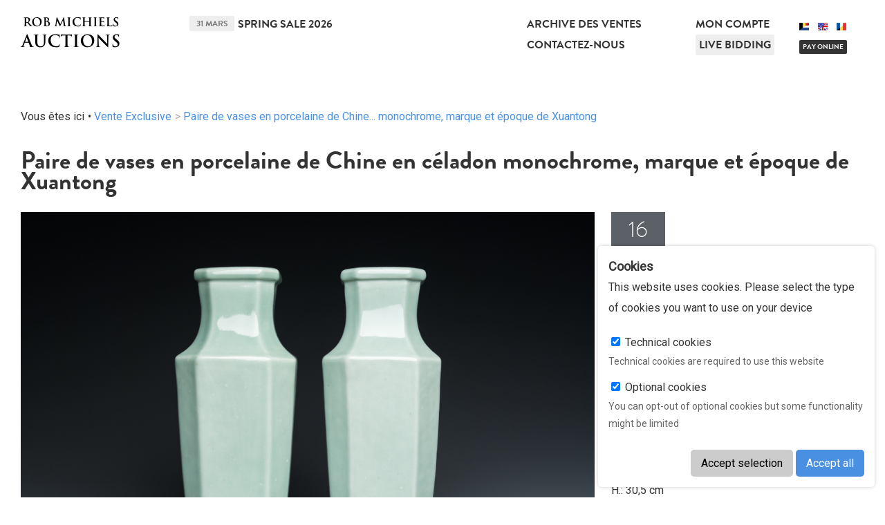

--- FILE ---
content_type: text/html;charset=UTF-8
request_url: https://www.rm-auctions.com/fr/vente-exclusive/31539-paire-de-vases-en-porcelaine-de-chine-en-celadon-monochrome-marque-et-epoque-de-xuantong
body_size: 13079
content:
<!DOCTYPE html>
<html>
	<head>
		
	<meta charset="utf-8">
	<meta name="viewport" content="width=device-width, initial-scale=1">
	<base href="https://www.rm-auctions.com:443/" />
	<link rel="icon" href="/favicon.ico">
	
	<meta property="og:title" content="Paire de vases en porcelaine de Chine en céladon monochrome, marque et époque de Xuantong" />
	<title>Paire de vases en porcelaine de Chine en céladon monochrome, marque et époque de Xuantong - Rob Michiels Auctions</title>
	<meta property="og:description" content="H.: 30,5 cm
Provenance:- The collection of a Belgian connoisseur.
Condition: (UV-checked)- The first vase generally in good condition, with a flake to the rim, and a drilled hole to the base.- The second vase generally in good condition, with a drilled hole to the base.
品相：（已用紫外线光检查）- 第一个花瓶口沿一个飞皮，底打洞。- 第二个花瓶底打洞。" />
	<meta http-equiv="description" content="H.: 30,5 cm
Provenance:- The collection of a Belgian connoisseur.
Condition: (UV-checked)- The first vase generally in good condition, with a flake to the rim, and a drilled hole to the base.- The second vase generally in good condition, with a drilled hole to the base.
品相：（已用紫外线光检查）- 第一个花瓶口沿一个飞皮，底打洞。- 第二个花瓶底打洞。" />
	<meta property="og:url" content="https://www.rm-auctions.com/fr/vente-exclusive/31539-paire-de-vases-en-porcelaine-de-chine-en-celadon-monochrome-marque-et-epoque-de-xuantong" />
		<meta property="og:image" content="https://www.rm-auctions.comhttps://www.rm-auctions.com/images/thumbnails/width/600/2023/08/25/93323dc/a-pair-of-chinese-monochrome-celadon-glazed-vases-xuantong-mark-and-of-the-period.jpg" />
	<link rel="prefetch" href="https://www.rm-auctions.com:443/fr/vente-exclusive/30740-garniture-dautel-de-cinq-pieces-en-porcelaine-de-chine-en-imitation-de-laque-rouge-marque-de-qianlong-19eme">
	<link rel="prerender" href="https://www.rm-auctions.com:443/fr/vente-exclusive/30740-garniture-dautel-de-cinq-pieces-en-porcelaine-de-chine-en-imitation-de-laque-rouge-marque-de-qianlong-19eme">
		
	<link rel="stylesheet" href="https://use.typekit.net/nkj2ldy.css">
	<link href="https://fonts.googleapis.com/css?family=Roboto" rel="stylesheet">

	<link rel="stylesheet" href="/lib/assets-bower/slick-carousel/slick/slick.css">
	<link rel="stylesheet" href="/lib/assets-bower/slick-carousel/slick/slick-theme.css">
	<link rel="stylesheet" href="/lib/assets-web/css/swipebox.css?v=1768658421">
	<link rel="stylesheet" href="/lib/assets-web/css/rm-auctions.css?v=1768658421">
	<link rel="stylesheet" href="/lib/assets-web/vendor/photoswipe/photoswipe.css?v=1768658421">
	<link rel="stylesheet" href="/lib/assets-web/vendor/photoswipe/default-skin/default-skin.css?v=1768658421">

	<link rel="apple-touch-icon" sizes="57x57" href="/lib/assets-web/img/favicon/apple-icon-57x57.png">
	<link rel="apple-touch-icon" sizes="60x60" href="/lib/assets-web/img/favicon/apple-icon-60x60.png">
	<link rel="apple-touch-icon" sizes="72x72" href="/lib/assets-web/img/favicon/apple-icon-72x72.png">
	<link rel="apple-touch-icon" sizes="76x76" href="/lib/assets-web/img/favicon/apple-icon-76x76.png">
	<link rel="apple-touch-icon" sizes="114x114" href="/lib/assets-web/img/favicon/apple-icon-114x114.png">
	<link rel="apple-touch-icon" sizes="120x120" href="/lib/assets-web/img/favicon/apple-icon-120x120.png">
	<link rel="apple-touch-icon" sizes="144x144" href="/lib/assets-web/img/favicon/apple-icon-144x144.png">
	<link rel="apple-touch-icon" sizes="152x152" href="/lib/assets-web/img/favicon/apple-icon-152x152.png">
	<link rel="apple-touch-icon" sizes="180x180" href="/lib/assets-web/img/favicon/apple-icon-180x180.png">
	<link rel="icon" type="image/png" sizes="192x192"  href="/lib/assets-web/img/favicon/android-icon-192x192.png">
	<link rel="icon" type="image/png" sizes="32x32" href="/lib/assets-web/img/favicon/favicon-32x32.png">
	<link rel="icon" type="image/png" sizes="96x96" href="/lib/assets-web/img/favicon/favicon-96x96.png">
	<link rel="icon" type="image/png" sizes="16x16" href="/lib/assets-web/img/favicon/favicon-16x16.png">
	<link rel="manifest" href="/lib/assets-web/img/favicon/manifest.json">
	<meta name="msapplication-TileColor" content="#ffffff">
	<meta name="msapplication-TileImage" content="/lib/assets-web/img/favicon/ms-icon-144x144.png">
	<meta name="theme-color" content="#ffffff">
		
		<script src="/lib/assets-bower/jquery/dist/jquery.min.js"></script>
	<script src="/lib/assets-bower/jquery-ui/jquery-ui.min.js"></script>
	<script src="/lib/assets-bower/swipebox/src/js/jquery.swipebox.min.js"></script>
	<script src="/lib/assets-bower/jquery-slideshow/jquery.slideshow.min.js"></script>
	<script src="/lib/assets-bower/jquery-slideshow/jquery.slideshow.min.js"></script>
	<script src="/lib/assets-bower/jquery.countdown/dist/jquery.countdown.min.js"></script>
	<script src="/lib/assets-bower/slick-carousel/slick/slick.min.js"></script>
	<script src="/lib/assets-bower/photoswipe/dist/photoswipe.min.js"></script>
	<script src="/lib/assets-bower/photoswipe/dist/photoswipe-ui-default.min.js"></script>
	<script src="/lib/assets-bower/chosen/chosen.jquery.js"></script>
	<script src="/lib/assets-bower/fixto/dist/fixto.min.js"></script>
	<script src="/lib/assets-bower/domurl/url.min.js"></script>
	<script src="//maps.googleapis.com/maps/api/js?v=3&key=AIzaSyBLH3QJIdk82mYzHyIyHxku3CZt5l6fMsc"></script>
	<script src="https://www.google.com/recaptcha/api.js"></script>
    <script src="https://js.stripe.com/v3/"></script>
	<script src="/lib/assets-web/js/cookies.js" async></script>

	<script src="/cms/locale/js?v=2026-01-17-03"></script>
	<script src="/cms/locale/translations/js?v=2026-01-17-03"></script>
	<script src="/cms/locale/cfg/js?v=2026-01-17-03"></script>

	<script src="/lib/vendor/redactor/redactor.min.js?v=2026-01-17-03"></script>
	<link rel="stylesheet" href="/lib/vendor/redactor/redactor.css?v=2026-01-17-03">

	<script src="/lib/assets-cms/js/application.js?v=20240904"></script>

	<script src="/lib/assets-web/js/rm-auctions.js?v=2026-01-17-03"></script>
	<script src="/lib/assets-cms/js/forms.js?v=2026-01-17-03"></script>		<script>
(function(i,s,o,g,r,a,m){i['GoogleAnalyticsObject']=r;i[r]=i[r]||function(){
(i[r].q=i[r].q||[]).push(arguments)},i[r].l=1*new Date();a=s.createElement(o),
m=s.getElementsByTagName(o)[0];a.async=1;a.src=g;m.parentNode.insertBefore(a,m)
})(window,document,'script','//www.google-analytics.com/analytics.js','ga');

ga('create', 'UA-58302115-1', 'auto');
ga('send', 'pageview');
</script>
	</head>
	<body>
				<script>

function newsletterform_validation(sender)
{
	var basic_check = basicform_validation(sender);

	if (basic_check == false)
	{
		return false;
	}

	if ($(sender).find('input[name=g-recaptcha-response]').length == 0)
	{
		$('.modal-newsletter-confirm').show();
		$(window).resize();

		try
		{
			grecaptcha.render(
				'newsl-captcha-container',
				{
					sitekey: "6Lc8yiITAAAAAAYPKmgMiMjgmBc7PmVzht5psVs6",
					callback: function(response)
					{
						var input = $('<input name="g-recaptcha-response" type="hidden" value="'+response+'" />');

						$('.modal-overlay,.modal-container').hide();
						$(sender).append(input);
						$(sender).submit();
					}
				}
			);
		}
		catch (ex)
		{
		}

		$(window).resize();
		return false;
	}
	else
	{
		return true;
	}
}

function newsletter_captcha_close()
{
	$('.modal-overlay,.modal-container').hide();
}

</script>


	<div class="br-pop">
		<h5>Cookies</h5>
		<p>This website uses cookies. Please select the type of cookies you want to use on your device</p>
		<label>
			<input readonly type="checkbox" name="technical_cookies" checked /> Technical cookies
		</label>
		<p>Technical cookies are required to use this website</p>
		<label>
			<input type="checkbox" name="optional_cookies" checked /> Optional cookies
		</label>
		<p>You can opt-out of optional cookies but some functionality might be limited</p>

		<div class="buttons">
			<button onclick="setcookies(true)" class="">Accept selection</button>
			<button onclick="setcookies(false)" class="default">Accept all</button>
		</div>
	</div>
	<script>
	function setcookies(getselection)
	{
		$(".br-pop").hide();
		Cookies.set("cookie_popup", "1", { expires: 365 });
		Cookies.set("cookie_optional", getselection == true && $("input[name=optional_cookies]:checked").length == 0 ? "0" : "1",  { expires: 365 });
	}
	</script>
<header>
	<div class="wrapper cf two-cols">
		<div>
			<a href="javascript:" id="mobile-nav-button" onclick="$('body').toggleClass('mobile-nav-active')">
				<svg viewBox="0 0 28 20" class="ico" version="1.1" xmlns="http://www.w3.org/2000/svg" xmlns:xlink="http://www.w3.org/1999/xlink">
				    <path d="M2,4 L26,4 C27.104,4 28,3.104 28,2 C28,0.896 27.104,0 26,0 L2,0 C0.896,0 0,0.896 0,2 C0,3.104 0.896,4 2,4 L2,4 Z M26,8 L2,8 C0.896,8 0,8.896 0,10 C0,11.104 0.896,12 2,12 L26,12 C27.104,12 28,11.104 28,10 C28,8.896 27.104,8 26,8 L26,8 Z M26,16 L2,16 C0.896,16 0,16.896 0,18 C0,19.104 0.896,20 2,20 L26,20 C27.104,20 28,19.104 28,18 C28,16.896 27.104,16 26,16 L26,16 Z" stroke="none"></path>
				</svg>
			</a>
			<a href="fr/home"><strong class="logo">Rob Michiels Auctions</strong></a>
		</div>
		<div class="hover-container">
			<div class="three-cols">
				<div class="auction-information">
				<h3><span class="date">31 mars</span><a href="/fr/spring-sale-2026">Spring Sale 2026</a></h3>
				</div>
				<div>
					<nav>
						<ul>
							<li><a href="/fr/archive-des-ventes">Archive des ventes</a></li>
							<li><a href="/fr/contactez-nous">Contactez-nous</a></li>
						</ul>
					</nav>
				</div>
				<div>
					<nav>
						<ul>
							<li><a href="/fr/login">Mon compte</a></li>
							<li><a href="https://live.rm-auctions.com/" target="_blank" class="live-bidding">Live Bidding</a></li>
						</ul>
						<div class="languages">
							<ul class="languages">
								<li class="ned"><a href="/nl/the-exclusive-sale/31539-een-paar-chinese-octagonale-monochrome-celadon-vazen-xuantong-merk-en-periode" title="ned"><span class="flag"></span></a></li>
								<li class="eng"><a href="/en/the-exclusive-sale/31539-a-pair-of-chinese-monochrome-celadon-glazed-vases-xuantong-mark-and-of-the-period" title="eng"><span class="flag"></span></a></li>
								<li class="active fra"><a href="/fr/vente-exclusive/31539-paire-de-vases-en-porcelaine-de-chine-en-celadon-monochrome-marque-et-epoque-de-xuantong" title="fra"><span class="flag"></span></a></li>
							</ul>
							<div class="pay-online"><a href="/fr/payment">Pay online</a></div>
						</div>
					</nav>
				</div>
			</div>
			<div class="hover-box cf">
				<div class="three-cols cf">
					<div>
						<div class="auction-information">
							<h4>Calendrier</h4>
							<h3>
								<a href="/fr/spring-sale-2026" title="Spring Sale 2026">
									<span class="date">31 mars</span>
									Spring Sale 2026
								</a>
							</h3>
						</div>

						<form class="newsletter" action="/newsletter-subscriber" method="post" accept-charset="utf-8" onsubmit="return newsletterform_validation(this)">
							<input type="hidden" name="lang" value="fr">
							<input type="hidden" name="newsletter_subscriber[lang]" value="fr">
							<h4>Newsletter</h4>
							<input type="email" name="newsletter_subscriber[email]" value="" placeholder="Adresse e-mail" required style="width: 250px">
							<input type="submit" value="Inscrire">
						</form>
					</div>
					<div>
						<nav>
							<ul>
								<li><a href="/fr/comment-vendre">Comment vendre?</a></li>
								<li><a href="/fr/comment-acheter">Comment acheter?</a></li>
								<li><a href="/fr/nos-plus-belles-adjudications">Nos plus belles adjudications</a></li>
								<li><a href="/fr/conditions-de-vente">Conditions de vente</a></li>
							</ul>
						</nav>
					</div>
					<div>
					</div>
				</div>
			</div>
		</div>
	</div>
</header>
		
			<section class="wrapper content-wrapper product-detail">
	<section class="breadcrumb">
		<ul>
			<li>Vous êtes ici</li>
			<li><a href="/fr/vente-exclusive">Vente Exclusive</a></li>
			<li><a href="/fr/vente-exclusive/31539-paire-de-vases-en-porcelaine-de-chine-en-celadon-monochrome-marque-et-epoque-de-xuantong?" title="Paire de vases en porcelaine de Chine en céladon monochrome, marque et époque de Xuantong">Paire de vases en porcelaine de Chine... monochrome, marque et époque de Xuantong</a></li>
		</ul>
	</section>
				<h1>
					Paire de vases en porcelaine de Chine en céladon monochrome, marque et époque de Xuantong
				</h1>
				<div class="two-cols cf">
					<div class="images">
						<a href="javascript:" onclick="open_product_zoomer(this,event)" title="Paire de vases en porcelaine de Chine en céladon monochrome, marque et époque de Xuantong">
							<img src="https://www.rm-auctions.com/images/thumbnails/width/1000/2023/08/25/93323dc/a-pair-of-chinese-monochrome-celadon-glazed-vases-xuantong-mark-and-of-the-period.jpg" alt="Paire de vases en porcelaine de Chine en c&amp;eacute;ladon monochrome, marque et &amp;eacute;poque de Xuantong" title="Paire de vases en porcelaine de Chine en c&amp;eacute;ladon monochrome, marque et &amp;eacute;poque de Xuantong" data-full-image="https://www.rm-auctions.com/images/2023/08/25/93323dc/a-pair-of-chinese-monochrome-celadon-glazed-vases-xuantong-mark-and-of-the-period.jpg" data-full-width="6000" data-full-height="4000">
						</a>
						<ul class="thumbs cf">
							<li>
								<a href="javascript:" onclick="open_product_zoomer(this,event)" title="Paire de vases en porcelaine de Chine en céladon monochrome, marque et époque de Xuantong">
									<img src="https://www.rm-auctions.com/images/thumbnails/cover/400x265/2023/08/25/19f35d7/a-pair-of-chinese-monochrome-celadon-glazed-vases-xuantong-mark-and-of-the-period-2.jpg" alt="Paire de vases en porcelaine de Chine en c&amp;eacute;ladon monochrome, marque et &amp;eacute;poque de Xuantong" title="Paire de vases en porcelaine de Chine en c&amp;eacute;ladon monochrome, marque et &amp;eacute;poque de Xuantong" data-full-image="https://www.rm-auctions.com/images/2023/08/25/19f35d7/a-pair-of-chinese-monochrome-celadon-glazed-vases-xuantong-mark-and-of-the-period-2.jpg" data-full-width="6000" data-full-height="4000">
								</a>
							</li>
							<li>
								<a href="javascript:" onclick="open_product_zoomer(this,event)" title="Paire de vases en porcelaine de Chine en céladon monochrome, marque et époque de Xuantong">
									<img src="https://www.rm-auctions.com/images/thumbnails/cover/400x265/2023/08/25/f290982/a-pair-of-chinese-monochrome-celadon-glazed-vases-xuantong-mark-and-of-the-period-3.jpg" alt="Paire de vases en porcelaine de Chine en c&amp;eacute;ladon monochrome, marque et &amp;eacute;poque de Xuantong" title="Paire de vases en porcelaine de Chine en c&amp;eacute;ladon monochrome, marque et &amp;eacute;poque de Xuantong" data-full-image="https://www.rm-auctions.com/images/2023/08/25/f290982/a-pair-of-chinese-monochrome-celadon-glazed-vases-xuantong-mark-and-of-the-period-3.jpg" data-full-width="6000" data-full-height="4000">
								</a>
							</li>
							<li>
								<a href="javascript:" onclick="open_product_zoomer(this,event)" title="Paire de vases en porcelaine de Chine en céladon monochrome, marque et époque de Xuantong">
									<img src="https://www.rm-auctions.com/images/thumbnails/cover/400x265/2023/08/25/2a05bb2/a-pair-of-chinese-monochrome-celadon-glazed-vases-xuantong-mark-and-of-the-period-4.jpg" alt="Paire de vases en porcelaine de Chine en c&amp;eacute;ladon monochrome, marque et &amp;eacute;poque de Xuantong" title="Paire de vases en porcelaine de Chine en c&amp;eacute;ladon monochrome, marque et &amp;eacute;poque de Xuantong" data-full-image="https://www.rm-auctions.com/images/2023/08/25/2a05bb2/a-pair-of-chinese-monochrome-celadon-glazed-vases-xuantong-mark-and-of-the-period-4.jpg" data-full-width="6000" data-full-height="4000">
								</a>
							</li>
							<li>
								<a href="javascript:" onclick="open_product_zoomer(this,event)" title="Paire de vases en porcelaine de Chine en céladon monochrome, marque et époque de Xuantong">
									<img src="https://www.rm-auctions.com/images/thumbnails/cover/400x265/2023/08/25/2da6825/a-pair-of-chinese-monochrome-celadon-glazed-vases-xuantong-mark-and-of-the-period-5.jpg" alt="Paire de vases en porcelaine de Chine en c&amp;eacute;ladon monochrome, marque et &amp;eacute;poque de Xuantong" title="Paire de vases en porcelaine de Chine en c&amp;eacute;ladon monochrome, marque et &amp;eacute;poque de Xuantong" data-full-image="https://www.rm-auctions.com/images/2023/08/25/2da6825/a-pair-of-chinese-monochrome-celadon-glazed-vases-xuantong-mark-and-of-the-period-5.jpg" data-full-width="6000" data-full-height="4000">
								</a>
							</li>
							<li>
								<a href="javascript:" onclick="open_product_zoomer(this,event)" title="Paire de vases en porcelaine de Chine en céladon monochrome, marque et époque de Xuantong">
									<img src="https://www.rm-auctions.com/images/thumbnails/cover/400x265/2023/08/25/303427a/a-pair-of-chinese-monochrome-celadon-glazed-vases-xuantong-mark-and-of-the-period-6.jpg" alt="Paire de vases en porcelaine de Chine en c&amp;eacute;ladon monochrome, marque et &amp;eacute;poque de Xuantong" title="Paire de vases en porcelaine de Chine en c&amp;eacute;ladon monochrome, marque et &amp;eacute;poque de Xuantong" data-full-image="https://www.rm-auctions.com/images/2023/08/25/303427a/a-pair-of-chinese-monochrome-celadon-glazed-vases-xuantong-mark-and-of-the-period-6.jpg" data-full-width="6000" data-full-height="4000">
								</a>
							</li>
						</ul>
						<div class="condition-report-images">
							<a href="#" onclick="event.preventDefault();$(this).parent().toggleClass('active');return false;">Voir les photos du rapport d'état</a>

							<div class="condition-report-images-container">
								<ul class="thumbs cf">
									<li>
										<a href="javascript:" onclick="open_product_zoomer(this,event)" title="Paire de vases en porcelaine de Chine en céladon monochrome, marque et époque de Xuantong">
											<img src="https://www.rm-auctions.com/images/thumbnails/cover/400x265/2023/09/22/8c29773/a-pair-of-chinese-monochrome-celadon-glazed-vases-xuantong-mark-and-of-the-period.JPG" alt="Paire de vases en porcelaine de Chine en c&amp;eacute;ladon monochrome, marque et &amp;eacute;poque de Xuantong" title="Paire de vases en porcelaine de Chine en c&amp;eacute;ladon monochrome, marque et &amp;eacute;poque de Xuantong" data-full-image="https://www.rm-auctions.com/images/2023/09/22/8c29773/a-pair-of-chinese-monochrome-celadon-glazed-vases-xuantong-mark-and-of-the-period.JPG" data-full-width="3024" data-full-height="4032">
										</a>
									</li>
									<li>
										<a href="javascript:" onclick="open_product_zoomer(this,event)" title="Paire de vases en porcelaine de Chine en céladon monochrome, marque et époque de Xuantong">
											<img src="https://www.rm-auctions.com/images/thumbnails/cover/400x265/2023/09/22/13d84e2/a-pair-of-chinese-monochrome-celadon-glazed-vases-xuantong-mark-and-of-the-period-2.JPG" alt="Paire de vases en porcelaine de Chine en c&amp;eacute;ladon monochrome, marque et &amp;eacute;poque de Xuantong" title="Paire de vases en porcelaine de Chine en c&amp;eacute;ladon monochrome, marque et &amp;eacute;poque de Xuantong" data-full-image="https://www.rm-auctions.com/images/2023/09/22/13d84e2/a-pair-of-chinese-monochrome-celadon-glazed-vases-xuantong-mark-and-of-the-period-2.JPG" data-full-width="3024" data-full-height="4032">
										</a>
									</li>
									<li>
										<a href="javascript:" onclick="open_product_zoomer(this,event)" title="Paire de vases en porcelaine de Chine en céladon monochrome, marque et époque de Xuantong">
											<img src="https://www.rm-auctions.com/images/thumbnails/cover/400x265/2023/09/22/ef05639/a-pair-of-chinese-monochrome-celadon-glazed-vases-xuantong-mark-and-of-the-period-3.JPG" alt="Paire de vases en porcelaine de Chine en c&amp;eacute;ladon monochrome, marque et &amp;eacute;poque de Xuantong" title="Paire de vases en porcelaine de Chine en c&amp;eacute;ladon monochrome, marque et &amp;eacute;poque de Xuantong" data-full-image="https://www.rm-auctions.com/images/2023/09/22/ef05639/a-pair-of-chinese-monochrome-celadon-glazed-vases-xuantong-mark-and-of-the-period-3.JPG" data-full-width="3024" data-full-height="4032">
										</a>
									</li>
									<li>
										<a href="javascript:" onclick="open_product_zoomer(this,event)" title="Paire de vases en porcelaine de Chine en céladon monochrome, marque et époque de Xuantong">
											<img src="https://www.rm-auctions.com/images/thumbnails/cover/400x265/2023/09/22/f896c0e/a-pair-of-chinese-monochrome-celadon-glazed-vases-xuantong-mark-and-of-the-period-4.JPG" alt="Paire de vases en porcelaine de Chine en c&amp;eacute;ladon monochrome, marque et &amp;eacute;poque de Xuantong" title="Paire de vases en porcelaine de Chine en c&amp;eacute;ladon monochrome, marque et &amp;eacute;poque de Xuantong" data-full-image="https://www.rm-auctions.com/images/2023/09/22/f896c0e/a-pair-of-chinese-monochrome-celadon-glazed-vases-xuantong-mark-and-of-the-period-4.JPG" data-full-width="3024" data-full-height="4032">
										</a>
									</li>
									<li>
										<a href="javascript:" onclick="open_product_zoomer(this,event)" title="Paire de vases en porcelaine de Chine en céladon monochrome, marque et époque de Xuantong">
											<img src="https://www.rm-auctions.com/images/thumbnails/cover/400x265/2023/09/22/aa2eb2e/a-pair-of-chinese-monochrome-celadon-glazed-vases-xuantong-mark-and-of-the-period-5.JPG" alt="Paire de vases en porcelaine de Chine en c&amp;eacute;ladon monochrome, marque et &amp;eacute;poque de Xuantong" title="Paire de vases en porcelaine de Chine en c&amp;eacute;ladon monochrome, marque et &amp;eacute;poque de Xuantong" data-full-image="https://www.rm-auctions.com/images/2023/09/22/aa2eb2e/a-pair-of-chinese-monochrome-celadon-glazed-vases-xuantong-mark-and-of-the-period-5.JPG" data-full-width="3024" data-full-height="4032">
										</a>
									</li>
									<li>
										<a href="javascript:" onclick="open_product_zoomer(this,event)" title="Paire de vases en porcelaine de Chine en céladon monochrome, marque et époque de Xuantong">
											<img src="https://www.rm-auctions.com/images/thumbnails/cover/400x265/2023/09/22/c087541/a-pair-of-chinese-monochrome-celadon-glazed-vases-xuantong-mark-and-of-the-period-6.JPG" alt="Paire de vases en porcelaine de Chine en c&amp;eacute;ladon monochrome, marque et &amp;eacute;poque de Xuantong" title="Paire de vases en porcelaine de Chine en c&amp;eacute;ladon monochrome, marque et &amp;eacute;poque de Xuantong" data-full-image="https://www.rm-auctions.com/images/2023/09/22/c087541/a-pair-of-chinese-monochrome-celadon-glazed-vases-xuantong-mark-and-of-the-period-6.JPG" data-full-width="3024" data-full-height="4032">
										</a>
									</li>
									<li>
										<a href="javascript:" onclick="open_product_zoomer(this,event)" title="Paire de vases en porcelaine de Chine en céladon monochrome, marque et époque de Xuantong">
											<img src="https://www.rm-auctions.com/images/thumbnails/cover/400x265/2023/09/22/39f8aeb/a-pair-of-chinese-monochrome-celadon-glazed-vases-xuantong-mark-and-of-the-period-7.JPG" alt="Paire de vases en porcelaine de Chine en c&amp;eacute;ladon monochrome, marque et &amp;eacute;poque de Xuantong" title="Paire de vases en porcelaine de Chine en c&amp;eacute;ladon monochrome, marque et &amp;eacute;poque de Xuantong" data-full-image="https://www.rm-auctions.com/images/2023/09/22/39f8aeb/a-pair-of-chinese-monochrome-celadon-glazed-vases-xuantong-mark-and-of-the-period-7.JPG" data-full-width="3024" data-full-height="4032">
										</a>
									</li>
									<li>
										<a href="javascript:" onclick="open_product_zoomer(this,event)" title="Paire de vases en porcelaine de Chine en céladon monochrome, marque et époque de Xuantong">
											<img src="https://www.rm-auctions.com/images/thumbnails/cover/400x265/2023/09/22/b71987c/a-pair-of-chinese-monochrome-celadon-glazed-vases-xuantong-mark-and-of-the-period-8.JPG" alt="Paire de vases en porcelaine de Chine en c&amp;eacute;ladon monochrome, marque et &amp;eacute;poque de Xuantong" title="Paire de vases en porcelaine de Chine en c&amp;eacute;ladon monochrome, marque et &amp;eacute;poque de Xuantong" data-full-image="https://www.rm-auctions.com/images/2023/09/22/b71987c/a-pair-of-chinese-monochrome-celadon-glazed-vases-xuantong-mark-and-of-the-period-8.JPG" data-full-width="3024" data-full-height="4032">
										</a>
									</li>
									<li>
										<a href="javascript:" onclick="open_product_zoomer(this,event)" title="Paire de vases en porcelaine de Chine en céladon monochrome, marque et époque de Xuantong">
											<img src="https://www.rm-auctions.com/images/thumbnails/cover/400x265/2023/09/22/42071b7/a-pair-of-chinese-monochrome-celadon-glazed-vases-xuantong-mark-and-of-the-period-9.JPG" alt="Paire de vases en porcelaine de Chine en c&amp;eacute;ladon monochrome, marque et &amp;eacute;poque de Xuantong" title="Paire de vases en porcelaine de Chine en c&amp;eacute;ladon monochrome, marque et &amp;eacute;poque de Xuantong" data-full-image="https://www.rm-auctions.com/images/2023/09/22/42071b7/a-pair-of-chinese-monochrome-celadon-glazed-vases-xuantong-mark-and-of-the-period-9.JPG" data-full-width="3024" data-full-height="4032">
										</a>
									</li>
									<li>
										<a href="javascript:" onclick="open_product_zoomer(this,event)" title="Paire de vases en porcelaine de Chine en céladon monochrome, marque et époque de Xuantong">
											<img src="https://www.rm-auctions.com/images/thumbnails/cover/400x265/2023/09/22/1bde64d/a-pair-of-chinese-monochrome-celadon-glazed-vases-xuantong-mark-and-of-the-period-10.JPG" alt="Paire de vases en porcelaine de Chine en c&amp;eacute;ladon monochrome, marque et &amp;eacute;poque de Xuantong" title="Paire de vases en porcelaine de Chine en c&amp;eacute;ladon monochrome, marque et &amp;eacute;poque de Xuantong" data-full-image="https://www.rm-auctions.com/images/2023/09/22/1bde64d/a-pair-of-chinese-monochrome-celadon-glazed-vases-xuantong-mark-and-of-the-period-10.JPG" data-full-width="3024" data-full-height="4032">
										</a>
									</li>
									<li>
										<a href="javascript:" onclick="open_product_zoomer(this,event)" title="Paire de vases en porcelaine de Chine en céladon monochrome, marque et époque de Xuantong">
											<img src="https://www.rm-auctions.com/images/thumbnails/cover/400x265/2023/09/22/f6b0990/a-pair-of-chinese-monochrome-celadon-glazed-vases-xuantong-mark-and-of-the-period-11.JPG" alt="Paire de vases en porcelaine de Chine en c&amp;eacute;ladon monochrome, marque et &amp;eacute;poque de Xuantong" title="Paire de vases en porcelaine de Chine en c&amp;eacute;ladon monochrome, marque et &amp;eacute;poque de Xuantong" data-full-image="https://www.rm-auctions.com/images/2023/09/22/f6b0990/a-pair-of-chinese-monochrome-celadon-glazed-vases-xuantong-mark-and-of-the-period-11.JPG" data-full-width="3024" data-full-height="4032">
										</a>
									</li>
									<li>
										<a href="javascript:" onclick="open_product_zoomer(this,event)" title="Paire de vases en porcelaine de Chine en céladon monochrome, marque et époque de Xuantong">
											<img src="https://www.rm-auctions.com/images/thumbnails/cover/400x265/2023/09/22/c9d05ca/a-pair-of-chinese-monochrome-celadon-glazed-vases-xuantong-mark-and-of-the-period-12.JPG" alt="Paire de vases en porcelaine de Chine en c&amp;eacute;ladon monochrome, marque et &amp;eacute;poque de Xuantong" title="Paire de vases en porcelaine de Chine en c&amp;eacute;ladon monochrome, marque et &amp;eacute;poque de Xuantong" data-full-image="https://www.rm-auctions.com/images/2023/09/22/c9d05ca/a-pair-of-chinese-monochrome-celadon-glazed-vases-xuantong-mark-and-of-the-period-12.JPG" data-full-width="3024" data-full-height="4032">
										</a>
									</li>
									<li>
										<a href="javascript:" onclick="open_product_zoomer(this,event)" title="Paire de vases en porcelaine de Chine en céladon monochrome, marque et époque de Xuantong">
											<img src="https://www.rm-auctions.com/images/thumbnails/cover/400x265/2023/09/22/33d44e9/a-pair-of-chinese-monochrome-celadon-glazed-vases-xuantong-mark-and-of-the-period-13.JPG" alt="Paire de vases en porcelaine de Chine en c&amp;eacute;ladon monochrome, marque et &amp;eacute;poque de Xuantong" title="Paire de vases en porcelaine de Chine en c&amp;eacute;ladon monochrome, marque et &amp;eacute;poque de Xuantong" data-full-image="https://www.rm-auctions.com/images/2023/09/22/33d44e9/a-pair-of-chinese-monochrome-celadon-glazed-vases-xuantong-mark-and-of-the-period-13.JPG" data-full-width="3024" data-full-height="4032">
										</a>
									</li>
									<li>
										<a href="javascript:" onclick="open_product_zoomer(this,event)" title="Paire de vases en porcelaine de Chine en céladon monochrome, marque et époque de Xuantong">
											<img src="https://www.rm-auctions.com/images/thumbnails/cover/400x265/2023/09/22/e70dc3e/a-pair-of-chinese-monochrome-celadon-glazed-vases-xuantong-mark-and-of-the-period-14.JPG" alt="Paire de vases en porcelaine de Chine en c&amp;eacute;ladon monochrome, marque et &amp;eacute;poque de Xuantong" title="Paire de vases en porcelaine de Chine en c&amp;eacute;ladon monochrome, marque et &amp;eacute;poque de Xuantong" data-full-image="https://www.rm-auctions.com/images/2023/09/22/e70dc3e/a-pair-of-chinese-monochrome-celadon-glazed-vases-xuantong-mark-and-of-the-period-14.JPG" data-full-width="3024" data-full-height="4032">
										</a>
									</li>
									<li>
										<a href="javascript:" onclick="open_product_zoomer(this,event)" title="Paire de vases en porcelaine de Chine en céladon monochrome, marque et époque de Xuantong">
											<img src="https://www.rm-auctions.com/images/thumbnails/cover/400x265/2023/09/22/89039a3/a-pair-of-chinese-monochrome-celadon-glazed-vases-xuantong-mark-and-of-the-period-15.JPG" alt="Paire de vases en porcelaine de Chine en c&amp;eacute;ladon monochrome, marque et &amp;eacute;poque de Xuantong" title="Paire de vases en porcelaine de Chine en c&amp;eacute;ladon monochrome, marque et &amp;eacute;poque de Xuantong" data-full-image="https://www.rm-auctions.com/images/2023/09/22/89039a3/a-pair-of-chinese-monochrome-celadon-glazed-vases-xuantong-mark-and-of-the-period-15.JPG" data-full-width="3024" data-full-height="4032">
										</a>
									</li>
									<li>
										<a href="javascript:" onclick="open_product_zoomer(this,event)" title="Paire de vases en porcelaine de Chine en céladon monochrome, marque et époque de Xuantong">
											<img src="https://www.rm-auctions.com/images/thumbnails/cover/400x265/2023/09/22/abc1db6/a-pair-of-chinese-monochrome-celadon-glazed-vases-xuantong-mark-and-of-the-period-16.JPG" alt="Paire de vases en porcelaine de Chine en c&amp;eacute;ladon monochrome, marque et &amp;eacute;poque de Xuantong" title="Paire de vases en porcelaine de Chine en c&amp;eacute;ladon monochrome, marque et &amp;eacute;poque de Xuantong" data-full-image="https://www.rm-auctions.com/images/2023/09/22/abc1db6/a-pair-of-chinese-monochrome-celadon-glazed-vases-xuantong-mark-and-of-the-period-16.JPG" data-full-width="3024" data-full-height="4032">
										</a>
									</li>
									<li>
										<a href="javascript:" onclick="open_product_zoomer(this,event)" title="Paire de vases en porcelaine de Chine en céladon monochrome, marque et époque de Xuantong">
											<img src="https://www.rm-auctions.com/images/thumbnails/cover/400x265/2023/09/22/75538ee/a-pair-of-chinese-monochrome-celadon-glazed-vases-xuantong-mark-and-of-the-period-17.JPG" alt="Paire de vases en porcelaine de Chine en c&amp;eacute;ladon monochrome, marque et &amp;eacute;poque de Xuantong" title="Paire de vases en porcelaine de Chine en c&amp;eacute;ladon monochrome, marque et &amp;eacute;poque de Xuantong" data-full-image="https://www.rm-auctions.com/images/2023/09/22/75538ee/a-pair-of-chinese-monochrome-celadon-glazed-vases-xuantong-mark-and-of-the-period-17.JPG" data-full-width="3024" data-full-height="4032">
										</a>
									</li>
								</ul>
							</div>
						</div>
						&nbsp;
					</div>
					<div>
						<div class="number">16</div>
				<div class="three-cols small-col-padding cf product-navigation no-responsive">
					<div>
						<a href="/fr/vente-exclusive/31533-paire-de-vases-de-forme-fanghu-en-porcelaine-de-chine-en-bleu-de-lavande-monochrome-marque-et-epoque-de-guangxu?" title="Paire de vases de forme &#039;fanghu&#039; en porcelaine de Chine en bleu de lavande monochrome, marque et époque de Guangxu">
							<div class="image"><img  src="https://www.rm-auctions.com/images/thumbnails/square/200/2023/08/22/e726a5c/a-pair-of-chinese-monochrome-lavender-blue-glazed-fanghu-vases-guangxu-mark-and-of-the-period.jpg"></img></div>
							<div class="title">Précédent</div>
						</a>
					</div>
					<div>
						<a href="/fr/vente-exclusive/31539-paire-de-vases-en-porcelaine-de-chine-en-celadon-monochrome-marque-et-epoque-de-xuantong?" title="Paire de vases en porcelaine de Chine en céladon monochrome, marque et époque de Xuantong">
							<div class="image"><img  src="https://www.rm-auctions.com/images/thumbnails/square/200/2023/08/25/93323dc/a-pair-of-chinese-monochrome-celadon-glazed-vases-xuantong-mark-and-of-the-period.jpg"></img></div>
							<div class="title">Actuel</div>
						</a>
					</div>
					<div>
						<a href="/fr/vente-exclusive/30740-garniture-dautel-de-cinq-pieces-en-porcelaine-de-chine-en-imitation-de-laque-rouge-marque-de-qianlong-19eme?" title="Garniture d&#039;autel de cinq pièces en porcelaine de Chine en imitation de laque rouge, marque de Qianlong, 19ème">
							<div class="image"><img  src="https://www.rm-auctions.com/images/thumbnails/square/200/2023/08/23/0c83df6/a-chinese-faux-lacquered-five-piece-altar-garniture-qianlong-mark-19th-c.jpg"></img></div>
							<div class="title">Prochain</div>
						</a>
					</div>
				</div>
					<div class="product-sold">Ce lot a été vendu le 2023-10-12 et n'est plus disponible</div>
							<div class="txt-content">
								<div class="description"><p>H.: 30,5 cm</p>
<p>Provenance:<br />- The collection of a Belgian connoisseur.</p>
<p>Condition: (UV-checked)<br />- The first vase generally in good condition, with a flake to the rim, and a drilled hole to the base.<br />- The second vase generally in good condition, with a drilled hole to the base.</p>
<p>品相：（已用紫外线光检查）<br />- 第一个花瓶口沿一个飞皮，底打洞。<br />- 第二个花瓶底打洞。</p></div>
							</div>
		<div class="current-bid-information" data-product-id="31539">
				<form action="javascript:">
					<ul class="bidding-buttons">
						<li>
							<a class="button svg" href="/fr/login?feature=wishlist&amp;itemid=31539">
								
								<svg class="ico" x="0px" y="0px" viewBox="0 0 24 24">
									<path d="M16.4,6c2,0,3.6,1.6,3.6,3.6c0,2-3.9,6.4-8,9.8c-4.1-3.5-8-7.9-8-9.8C4,7.6,5.6,6,7.6,6C10,6,12,9,12,9S13.9,6,16.4,6   M16.4,4C14.6,4,13,4.9,12,6.3C11,4.9,9.4,4,7.6,4C4.5,4,2,6.5,2,9.6C2,14,12,22,12,22s10-8,10-12.4C22,6.5,19.5,4,16.4,4L16.4,4z"/>
								</svg>
								Ajouter aux favoris
							</a>
						</li>
					</ul>
				</form>
		</div>
						<script>
						$(document).ready(function ()
						{
							var product_ids = bdhtmlattr_to_array(".current-bid-information", "data-product-id");

							setInterval(function ()
							{
								$.get("/fr/product/info?id="+product_ids.join(","), function (result)
								{
									$(product_ids).each(function ()
									{
										var product_id = this;
										$(".current-bid-information[data-product-id="+product_id+"]").replaceWith(result[product_id]["html"]);
									});
								});
							}, 10*1000);
						});
						</script>
						<ul class="sharing">
							<li class="svg-button">
								<a class="svg" href="mailto:?subject=Paire de vases en porcelaine de Chine en céladon monochrome, marque et époque de Xuantong&body=https://www.rm-auctions.com:443/fr/vente-exclusive/31539-paire-de-vases-en-porcelaine-de-chine-en-celadon-monochrome-marque-et-epoque-de-xuantong" onclick="">
									<svg class="ico" viewBox="-3 -3 54 54" version="1.1" xmlns="http://www.w3.org/2000/svg" xmlns:xlink="http://www.w3.org/1999/xlink">
										<path d="M25.2066,0.3736 C11.607,0.3736 0.5816,11.397 0.5816,24.9966 C0.5816,38.5962 11.607,49.6216 25.2066,49.6216 C38.8052,49.6216 49.8306,38.5962 49.8306,24.9966 C49.8306,11.397 38.8052,0.3736 25.2066,0.3736 L25.2066,0.3736 Z M33.6303,11.7298 C33.7054,11.7298 33.7772,11.7596 33.8303,11.8126 L35.5451,13.5277 C35.6556,13.6382 35.6556,13.8171 35.5451,13.9276 L25.5025,23.9703 C25.4473,24.0255 25.3749,24.0532 25.3025,24.0532 C25.2301,24.0532 25.1578,24.0256 25.1025,23.9703 L20.0775,18.9456 C20.0245,18.8926 19.9947,18.8208 19.9947,18.7456 C19.9947,18.6704 20.0245,18.5987 20.0775,18.5456 L21.7926,16.8308 C21.9031,16.7203 22.082,16.7203 22.1925,16.8308 L25.3024,19.9407 L33.4303,11.8125 C33.4834,11.7596 33.5552,11.7298 33.6303,11.7298 L33.6303,11.7298 Z M11.0907,34.0558 L11.0907,20.8356 C11.0907,20.6252 11.1291,20.4075 11.2078,20.17 C11.2079,20.1697 11.2082,20.1695 11.2083,20.1691 C11.3528,19.7354 11.6164,19.3714 11.9704,19.1158 L23.9648,10.461 C24.7072,9.9252 25.7048,9.9252 26.4472,10.461 L30.824,13.6192 L30.0138,14.4295 L25.7855,11.3785 C25.4386,11.1283 24.9735,11.1283 24.6266,11.3785 L12.6323,20.033 C12.5866,20.066 12.552,20.1127 12.5129,20.1541 L24.9119,27.7035 L11.8416,35.6616 C11.3861,35.2722 11.0907,34.7007 11.0907,34.0558 L11.0907,34.0558 Z M39.3215,34.0558 C39.3215,35.2254 38.3698,36.1769 37.2001,36.1769 L13.2118,36.1769 C12.9131,36.1769 12.6295,36.1134 12.3715,36.0015 L37.8117,20.512 C37.9261,20.4424 37.9679,20.3055 37.928,20.1834 C37.919,20.173 37.9086,20.1643 37.8993,20.1543 C37.8601,20.1127 37.8253,20.066 37.7794,20.0328 L37.7279,19.9956 L33.4,16.8728 L34.2102,16.0625 L38.4414,19.1155 C38.7963,19.3717 39.0596,19.7362 39.2039,20.1696 C39.204,20.1698 39.2042,20.17 39.2043,20.1702 C39.2833,20.4083 39.3217,20.6259 39.3217,20.8355 L39.3217,34.0558 L39.3215,34.0558 Z" fill-rule="evenodd"></path>
									</svg>
								</a>
							</li>
							<li class="svg-button">
								<a class="svg" href="javascript:" onclick="social_share_window('https://www.facebook.com/sharer/sharer.php?text=Paire+de+vases+en+porcelaine+de+Chine+en+c%C3%A9ladon+monochrome%2C+marque+et+%C3%A9poque+de+Xuantong&u=https%3A%2F%2Fwww.rm-auctions.com%3A443%2Ffr%2Fvente-exclusive%2F31539-paire-de-vases-en-porcelaine-de-chine-en-celadon-monochrome-marque-et-epoque-de-xuantong','facebook',550,400);">
									<svg class="ico facebook" x="0px" y="0px" viewBox="0 0 67 67">
										<path d="M29.8,50.3h6.7V34H41l0.6-5.6h-5.1l0-2.8c0-1.5,0.1-2.3,2.2-2.3h2.8v-5.6h-4.5c-5.4,0-7.3,2.7-7.3,7.3v3.4 h-3.4V34h3.4V50.3z M34,64C17.4,64,4,50.6,4,34C4,17.4,17.4,4,34,4s30,13.4,30,30C64,50.6,50.6,64,34,64z"></path>
									</svg>
								</a>
							</li>
							<li class="svg-button">
								<a class="svg" href="javascript:" onclick="social_share_window('https://twitter.com/intent/tweet?status=Paire+de+vases+en+porcelaine+de+Chine+en+c%C3%A9ladon+monochrome%2C+marque+et+%C3%A9poque+de+Xuantong+-+https%3A%2F%2Fwww.rm-auctions.com%3A443%2Ffr%2Fvente-exclusive%2F31539-paire-de-vases-en-porcelaine-de-chine-en-celadon-monochrome-marque-et-epoque-de-xuantong','twitter',550,400);">
									<svg class="ico twitter" x="0px" y="0px" viewBox="0 0 67 67">
										<path d="M38.2,22.3c-2.6,1-4.3,3.4-4.1,6.1l0.1,1l-1-0.1c-3.8-0.5-7.1-2.1-10-4.9L21.7,23l-0.4,1 c-0.8,2.3-0.3,4.7,1.3,6.3c0.8,0.9,0.6,1-0.8,0.5c-0.5-0.2-0.9-0.3-1-0.2c-0.1,0.1,0.4,2.1,0.8,2.8c0.5,1.1,1.7,2.1,2.9,2.7l1,0.5 l-1.2,0c-1.2,0-1.2,0-1.1,0.5c0.4,1.4,2.1,2.8,3.9,3.5l1.3,0.4l-1.1,0.7c-1.7,1-3.6,1.5-5.6,1.6c-0.9,0-1.7,0.1-1.7,0.2 c0,0.2,2.6,1.4,4,1.9c4.5,1.4,9.8,0.8,13.7-1.6c2.8-1.7,5.7-5,7-8.2c0.7-1.7,1.4-4.9,1.4-6.4c0-1,0.1-1.1,1.2-2.3 c0.7-0.7,1.3-1.4,1.5-1.6c0.2-0.4,0.2-0.4-0.9,0c-1.8,0.6-2,0.6-1.2-0.4c0.6-0.7,1.4-1.9,1.4-2.3c0-0.1-0.3,0-0.7,0.2 c-0.4,0.2-1.2,0.5-1.8,0.7l-1.1,0.4l-1-0.7c-0.6-0.4-1.4-0.8-1.8-0.9C40.8,21.9,39.1,21.9,38.2,22.3z M34,64C17.4,64,4,50.6,4,34 C4,17.4,17.4,4,34,4s30,13.4,30,30C64,50.6,50.6,64,34,64z"></path>
									</svg>
								</a>
							</li>
							<li class="svg-button">
								<a href="javascript:" onclick="social_share_window('https://pinterest.com/pin/create/button/?url=https%3A%2F%2Fwww.rm-auctions.com%3A443%2Fttps%3A%2F%2Fwww.rm-auctions.com%2Fimages%2F2023%2F08%2F25%2F93323dc%2Fa-pair-of-chinese-monochrome-celadon-glazed-vases-xuantong-mark-and-of-the-period.jpg&media=https%3A%2F%2Fwww.rm-auctions.com%3A443%2Fttps%3A%2F%2Fwww.rm-auctions.com%2Fimages%2F2023%2F08%2F25%2F93323dc%2Fa-pair-of-chinese-monochrome-celadon-glazed-vases-xuantong-mark-and-of-the-period.jpg&description=Paire+de+vases+en+porcelaine+de+Chine+en+c%C3%A9ladon+monochrome%2C+marque+et+%C3%A9poque+de+Xuantong','pinterest',550,400);">
									<svg class="ico pinterest" x="0px" y="0px" viewBox="-2 -2 36 36">
										<path d="M16,0C7.2,0,0,7.2,0,16c0,6.6,3.9,12.2,9.6,14.6c0-1.1,0-2.5,0.3-3.7c0.3-1.3,2.1-8.7,2.1-8.7 s-0.5-1-0.5-2.5c0-2.4,1.4-4.1,3.1-4.1c1.5,0,2.2,1.1,2.2,2.4c0,1.5-0.9,3.6-1.4,5.7c-0.4,1.7,0.9,3.1,2.5,3.1c3,0,5.1-3.9,5.1-8.5 c0-3.5-2.4-6.1-6.7-6.1c-4.9,0-7.9,3.6-7.9,7.7c0,1.4,0.4,2.4,1.1,3.1c0.3,0.4,0.3,0.5,0.2,0.9c-0.1,0.3-0.2,1-0.3,1.3 c-0.1,0.4-0.4,0.6-0.8,0.4c-2.2-0.9-3.3-3.4-3.3-6.1c0-4.5,3.8-10,11.4-10c6.1,0,10.1,4.4,10.1,9.2c0,6.3-3.5,11-8.6,11 c-1.7,0-3.4-0.9-3.9-2c0,0-0.9,3.7-1.1,4.4c-0.3,1.2-1,2.5-1.6,3.4c1.4,0.4,3,0.7,4.5,0.7c8.8,0,16-7.2,16-16S24.8,0,16,0z"></path>
									</svg>
								</a>
							</li>
						</ul>
					</div>
				</div>
			</section>		
<footer class="cf content-wrapper">
	<div class="wrapper four-cols">
		<div>
			<h3>Rob Michiels Auctions &copy; 2026</h3>
			<p>
				Genthof 9, 8000 Bruges, Belgique <br>

			
				Lun-ven, 10h - 17h, fermée mercredi			</p>
			<p>&nbsp;</p>
			<p><a href="http://www.builtinbruges.com" target="_blank" class="made-by">[made_with_love]</a></p>
		</div>
		<div>
			<h3 style="visibility: hidden;">Rob Michiels Auctions &copy; 2026</h3>
			<p>
				<ul class="contact-info-list">
					<li>
						<svg class="ico" viewBox="0 0 494 494" version="1.1" xmlns="http://www.w3.org/2000/svg" xmlns:xlink="http://www.w3.org/1999/xlink">
						    <path d="M73.94862,493.2009 C64.39442,492.1452 53.62562,488.7136 44.17762,483.8044 C21.95422,472.0866 5.43312,449.2829 1.05162,424.1569 C0.10092,418.8258 0.04832,411.6471 0.04832,245.7419 L0.04832,72.8689 L1.26302,67.4851 C8.86402,33.1218 33.14492,8.8396 67.50882,1.239 L72.89282,0.0251 L246.55732,0.0251 L420.22262,0.0251 L425.60662,1.239 C459.96962,8.8396 484.25142,33.1218 491.85242,67.4851 L493.06622,72.8689 L493.06622,245.7419 C493.06622,411.6472 493.01362,418.8259 492.06392,424.1569 C490.74392,431.8639 488.10512,439.6237 484.09262,447.6462 C471.58302,472.8259 446.45662,490.2448 418.26962,493.3064 C411.82952,493.9929 80.17722,493.9391 73.94862,493.2009 L73.94862,493.2009 Z M262.55112,405.4177 C280.70952,403.1482 295.38372,398.7673 311.48382,390.9021 C327.31902,383.1423 337.45362,375.8054 350.86142,362.4509 C363.42452,349.8347 370.39242,340.281 377.78212,325.448 C388.07562,304.7556 393.93492,280.158 394.93732,253.0789 C395.30742,243.8426 395.04352,241.783 392.93152,239.1443 C388.92012,234.0232 380.10432,234.8689 377.09622,240.6218 C376.14552,242.5222 375.88152,244.1579 375.56492,251.5486 C375.03692,262.8972 374.24592,270.2341 372.66202,278.9968 C366.43352,313.3601 349.96412,340.8083 323.67662,360.4978 C301.77082,376.9666 279.12552,384.991 249.46072,386.7322 C239.43122,387.3133 237.68942,387.6824 235.41982,389.4246 C231.19602,392.7498 230.98572,400.5613 235.04972,404.2039 C237.53082,406.4744 239.27252,406.7908 247.87692,406.5271 C252.36382,406.3688 258.96162,405.8405 262.55112,405.4177 L262.55112,405.4177 Z M141.88352,399.7175 C143.73142,399.0837 146.58172,397.6062 148.21822,396.5505 C158.24682,389.8991 186.17072,354.1638 195.30312,336.322 C200.52832,326.1345 202.27002,318.5857 200.63452,312.9909 C198.94442,306.9733 196.14772,303.8054 183.63722,293.7233 C178.62252,289.6598 173.92432,285.4899 173.18592,284.3805 C171.28542,281.6354 169.75412,276.2516 169.75412,272.4508 C169.80772,263.6363 175.50822,247.6422 183.00402,235.3424 C188.80972,225.7887 199.20842,213.5426 209.50192,204.1471 C221.58972,193.0612 232.25242,185.5133 244.28762,179.5485 C259.75362,171.8424 269.20262,169.8893 276.11782,173.1081 C277.85952,173.9001 279.70652,174.9567 280.28792,175.4304 C280.81492,175.906 284.87992,180.8679 289.31412,186.3572 C297.86492,197.1267 299.81802,198.8679 305.67732,200.8738 C313.12052,203.407 320.72152,202.7215 328.37512,198.8152 C334.18182,195.8064 346.85022,187.9412 355.03182,182.241 C365.79972,174.6922 388.81412,155.9002 391.92942,152.1521 C397.41862,145.3962 398.36932,136.74 394.67352,127.1843 C390.76732,117.1032 375.56522,98.2058 364.95512,90.1296 C355.34842,82.8444 348.53932,80.0485 339.56572,79.6257 C332.17612,79.2566 329.11442,79.8894 319.66542,83.7956 C245.55472,114.3581 186.38202,159.9645 139.40242,222.6218 C114.85762,255.3484 96.17122,289.2898 83.39662,324.4978 C75.95442,345.031 75.58512,353.9519 81.70752,364.4568 C84.34732,368.8904 95.59062,379.8699 103.77222,385.9929 C117.39132,396.1277 123.67252,399.8757 128.68722,400.9314 C132.11802,401.6706 138.08242,401.0895 141.88352,399.7175 L141.88352,399.7175 Z M266.19342,367.1481 C298.23492,362.4508 323.04372,347.5651 339.30162,323.3893 C348.43392,309.7711 354.13452,293.777 356.08762,276.6217 C356.77342,270.3395 356.77342,258.8854 356.03502,256.985 C355.34822,255.1901 353.13122,252.7623 351.23062,251.7594 C349.17222,250.7037 344.79172,250.8092 342.36322,252.0758 C338.29822,254.1344 337.08452,257.4078 337.08452,266.275 C337.08452,279.9469 333.54752,294.357 327.42522,305.5475 C320.45732,318.3219 310.32282,328.8786 297.97102,336.2164 C287.36102,342.5504 271.68362,347.2486 257.37862,348.4098 C252.20512,348.8327 249.35482,349.8873 247.40172,352.1578 C244.39362,355.5885 244.07612,360.234 246.60972,364.0865 C249.35482,368.363 253.57762,369.0495 266.19342,367.1481 L266.19342,367.1481 Z M277.43672,327.2956 C287.83542,325.0788 295.80662,321.1198 302.61572,314.7321 C311.37792,306.446 316.18212,296.4157 318.29302,282.0055 C319.71822,272.61 319.13762,268.9147 315.81192,265.8532 C312.69782,263.0026 306.94472,262.8971 303.46022,265.5895 C300.92652,267.4899 300.13452,269.4957 299.55402,274.9323 C298.86822,282.1637 297.60102,287.2311 295.43742,291.9294 C290.79182,301.906 282.61022,307.0788 268.78072,308.7683 C262.28722,309.5603 260.33422,310.2986 258.22322,312.779 C254.36962,317.3718 255.84732,324.8151 261.17872,327.5593 C263.18542,328.5622 264.02992,328.6687 268.46322,328.404 C271.20812,328.2458 275.27312,327.7712 277.43672,327.2956 L277.43672,327.2956 Z" id="Shape" fill-rule="evenodd"></path>
						</svg>
						+32 (0) 50 34 36 03
					</li>
					<li>
						<a href="mailto:info@rm-auctions.com">
							<svg class="ico" viewBox="0 0 51 47" version="1.1" xmlns="http://www.w3.org/2000/svg" xmlns:xlink="http://www.w3.org/1999/xlink">
								<path d="M20.0224,12.7972 C19.8271,12.6019 19.5107,12.6019 19.3154,12.7972 L16.2832,15.8289 C16.1894,15.9227 16.1367,16.0496 16.1367,16.1824 C16.1367,16.3152 16.1894,16.4422 16.2832,16.5359 L25.167,25.4192 C25.2647,25.5169 25.3926,25.5657 25.5205,25.5657 C25.6484,25.5657 25.7764,25.5169 25.874,25.4192 L43.6289,7.6643 C43.8242,7.469 43.8242,7.1526 43.6289,6.9573 L40.5972,3.9251 C40.5034,3.8313 40.3765,3.7786 40.2437,3.7786 C40.1109,3.7786 39.9838,3.8314 39.89,3.9251 L25.5204,18.2952 L20.0224,12.7972 L20.0224,12.7972 Z" fill-rule="evenodd"></path>
								<path d="M50.0978,18.701 C50.0977,18.7006 50.0973,18.7003 50.0971,18.6999 C49.8422,17.9336 49.3766,17.2891 48.7491,16.8363 L41.2686,11.4387 L39.8361,12.8712 L47.4876,18.3921 L47.5787,18.4578 C47.6598,18.5164 47.7213,18.599 47.7906,18.6726 C47.8072,18.6902 47.8256,18.7056 47.8414,18.7241 C47.9121,18.94 47.838,19.1819 47.6358,19.305 L2.6591,46.6898 C3.1153,46.8876 3.6167,46.9998 4.1447,46.9998 L46.5549,46.9998 C48.6228,46.9998 50.3054,45.3177 50.3054,43.2498 L50.3054,19.8773 C50.3053,19.5067 50.2374,19.1219 50.0978,18.701 L50.0978,18.701 Z" fill-rule="evenodd"></path>
								<path d="M2.9092,18.6724 C2.9782,18.5992 3.0396,18.5167 3.1203,18.4583 L24.3253,3.1575 C24.9386,2.7151 25.7608,2.7151 26.3741,3.1575 L33.8496,8.5515 L35.2821,7.1189 L27.5441,1.5354 C26.2316,0.5881 24.4679,0.5881 23.1554,1.5354 L1.9499,16.8367 C1.3242,17.2887 0.8582,17.9323 0.6027,18.6989 C0.6025,18.6994 0.602,18.6999 0.6018,18.7004 C0.4626,19.1203 0.3948,19.5051 0.3948,19.8772 L0.3948,43.2498 C0.3948,44.39 0.9171,45.4004 1.7226,46.0887 L24.83,32.0193 L2.9092,18.6724 L2.9092,18.6724 Z" fill-rule="evenodd"></path>
							</svg>
							info@rm-auctions.com
						</a>
					</li>
					<li>
						<a href="https://www.facebook.com/RobMichielsAuctions">
							<svg class="ico" viewBox="0 0 24 49" version="1.1" xmlns="http://www.w3.org/2000/svg" xmlns:xlink="http://www.w3.org/1999/xlink">
								<path d="M23.43,15.739 L15.785,15.739 L15.785,10.725 C15.785,8.842 17.033,8.403 17.912,8.403 L23.307,8.403 L23.307,0.125 L15.877,0.096 C7.629,0.096 5.752,6.27 5.752,10.221 L5.752,15.739 L0.982,15.739 L0.982,24.269 L5.752,24.269 L5.752,48.406 L15.785,48.406 L15.785,24.269 L22.555,24.269 L23.43,15.739 L23.43,15.739 Z" fill-rule="evenodd"></path>
							</svg>
							Rob Michiels Auctions
						</a>
					</li>
					<li>
						<a href="https://www.instagram.com/robmichielsauctions">
							<svg class="ico" viewBox="0 0 50 51" version="1.1" xmlns="http://www.w3.org/2000/svg" xmlns:xlink="http://www.w3.org/1999/xlink">
								<path d="M25.2,12.7 C18.2,12.7 12.4,18.4 12.4,25.5 C12.4,32.6 18.1,38.3 25.2,38.3 C32.3,38.3 38,32.5 38,25.5 C38,18.5 32.2,12.7 25.2,12.7 L25.2,12.7 Z M25.2,33.7 C20.7,33.7 17,30 17,25.5 C17,21 20.7,17.3 25.2,17.3 C29.7,17.3 33.4,21 33.4,25.5 C33.4,30 29.7,33.7 25.2,33.7 L25.2,33.7 Z"  fill-rule="evenodd"></path>
								<circle fill-rule="evenodd" cx="38.5" cy="12.4" r="2.9"></circle>
								<path d="M46,4.9 C43.4,2.2 39.7,0.8 35.5,0.8 L14.9,0.8 C6.2,0.8 0.4,6.6 0.4,15.3 L0.4,35.8 C0.4,40.1 1.8,43.8 4.6,46.5 C7.3,49.1 10.9,50.4 15,50.4 L35.4,50.4 C39.7,50.4 43.3,49 45.9,46.5 C48.6,43.9 50,40.2 50,35.9 L50,15.3 C50,11.1 48.6,7.5 46,4.9 L46,4.9 Z M45.4,35.9 C45.4,39 44.5,41.5 42.7,43.2 C40.9,44.9 38.4,45.8 35.4,45.8 L15,45.8 C12,45.8 9.5,44.9 7.7,43.2 C5.9,41.4 5,38.9 5,35.8 L5,15.3 C5,12.3 5.9,9.8 7.7,8 C9.4,6.3 12,5.4 15,5.4 L35.6,5.4 C38.6,5.4 41.1,6.3 42.9,8.1 C44.6,9.9 45.6,12.4 45.6,15.3 L45.6,35.9 L45.4,35.9 Z"  fill-rule="evenodd"></path>
							</svg>
							Rob Michiels Auctions
						</a>
					</li>
				</ul>
			</p>
		</div>
		<div class="ca">
			<div class="royal-auction-houses">
				<a href="http://www.auctions-in-belgium.be/" target="_blank"><img src="/lib/assets-web/img/belgische-veilingzalen-logo.png" alt="Belgische Veilingzalen" /></a>
				<div>Membre du Chambre Royal des Salles de Ventes</div>
			</div>
		</div>
		<div>
			<h3>Abonnez-vous à notre newsletter</h3>
			<form class="newsletter small" action="/newsletter-subscriber" method="post" accept-charset="utf-8" onsubmit="return newsletterform_validation(this)">
				<input type="hidden" name="lang" value="fr">
				<input type="hidden" name="newsletter_subscriber[lang]" value="fr">
				<div class="field row">
					<input type="email" name="newsletter_subscriber[email]" value="" placeholder="Adresse e-mail" required style="width: 250px">
				</div>
				<input type="submit" value="Inscrire">
			</form>
		</div>
	</div>
</footer>
<div class="modal-overlay modal-newsletter-confirm" onclick="newsletter_captcha_close();" style="display: none;"></div>
<div class="modal-container modal-newsletter-confirm" style="display: none;">
	<div class="box" style="width: 340px; margin-top: -130px; top: 50%; position: absolute; left: 50%; margin-left: -170px;">
		<div class="content">
			<p>Nous devons vérifier que votre inscription n'est pas une entrée automatique. Veuillez s'il vous plaît compléter le test suivant:</p>
			<div id="newsl-captcha-container" style="margin-top: 30px;">

			</div>
		</div>
	</div>
</div>
		
			<!-- Root element of PhotoSwipe. Must have class pswp. -->
			<div class="pswp" tabindex="-1" role="dialog" aria-hidden="true">

				<!-- Background of PhotoSwipe.
					 It's a separate element as animating opacity is faster than rgba(). -->
				<div class="pswp__bg"></div>

				<!-- Slides wrapper with overflow:hidden. -->
				<div class="pswp__scroll-wrap">

					<!-- Container that holds slides.
						PhotoSwipe keeps only 3 of them in the DOM to save memory.
						Don't modify these 3 pswp__item elements, data is added later on. -->
					<div class="pswp__container">
						<div class="pswp__item"></div>
						<div class="pswp__item"></div>
						<div class="pswp__item"></div>
					</div>

					<!-- Default (PhotoSwipeUI_Default) interface on top of sliding area. Can be changed. -->
					<div class="pswp__ui pswp__ui--hidden">

						<div class="pswp__top-bar">

							<!--  Controls are self-explanatory. Order can be changed. -->

							<div class="pswp__counter"></div>

							<button class="pswp__button pswp__button--close" title="Close (Esc)"></button>

							<button class="pswp__button pswp__button--share" title="Share"></button>

							<button class="pswp__button pswp__button--fs" title="Toggle fullscreen"></button>

							<button class="pswp__button pswp__button--zoom" title="Zoom in/out"></button>

							<!-- Preloader demo http://codepen.io/dimsemenov/pen/yyBWoR -->
							<!-- element will get class pswp__preloader--active when preloader is running -->
							<div class="pswp__preloader">
								<div class="pswp__preloader__icn">
								  <div class="pswp__preloader__cut">
									<div class="pswp__preloader__donut"></div>
								  </div>
								</div>
							</div>
						</div>

						<div class="pswp__share-modal pswp__share-modal--hidden pswp__single-tap">
							<div class="pswp__share-tooltip"></div>
						</div>

						<button class="pswp__button pswp__button--arrow--left" title="Previous (arrow left)">
						</button>

						<button class="pswp__button pswp__button--arrow--right" title="Next (arrow right)">
						</button>

						<div class="pswp__caption">
							<div class="pswp__caption__center"></div>
						</div>

					</div>

				</div>

			</div>	</body>
</html>


--- FILE ---
content_type: text/plain
request_url: https://www.google-analytics.com/j/collect?v=1&_v=j102&a=47113899&t=pageview&_s=1&dl=https%3A%2F%2Fwww.rm-auctions.com%2Ffr%2Fvente-exclusive%2F31539-paire-de-vases-en-porcelaine-de-chine-en-celadon-monochrome-marque-et-epoque-de-xuantong&ul=en-us%40posix&dt=Paire%20de%20vases%20en%20porcelaine%20de%20Chine%20en%20c%C3%A9ladon%20monochrome%2C%20marque%20et%20%C3%A9poque%20de%20Xuantong%20-%20Rob%20Michiels%20Auctions&sr=1280x720&vp=1280x720&_u=IEBAAEABAAAAACAAI~&jid=1035509857&gjid=47449467&cid=1452919420.1768658424&tid=UA-58302115-1&_gid=31802224.1768658424&_r=1&_slc=1&z=1697833859
body_size: -451
content:
2,cG-N42F3SPDV0